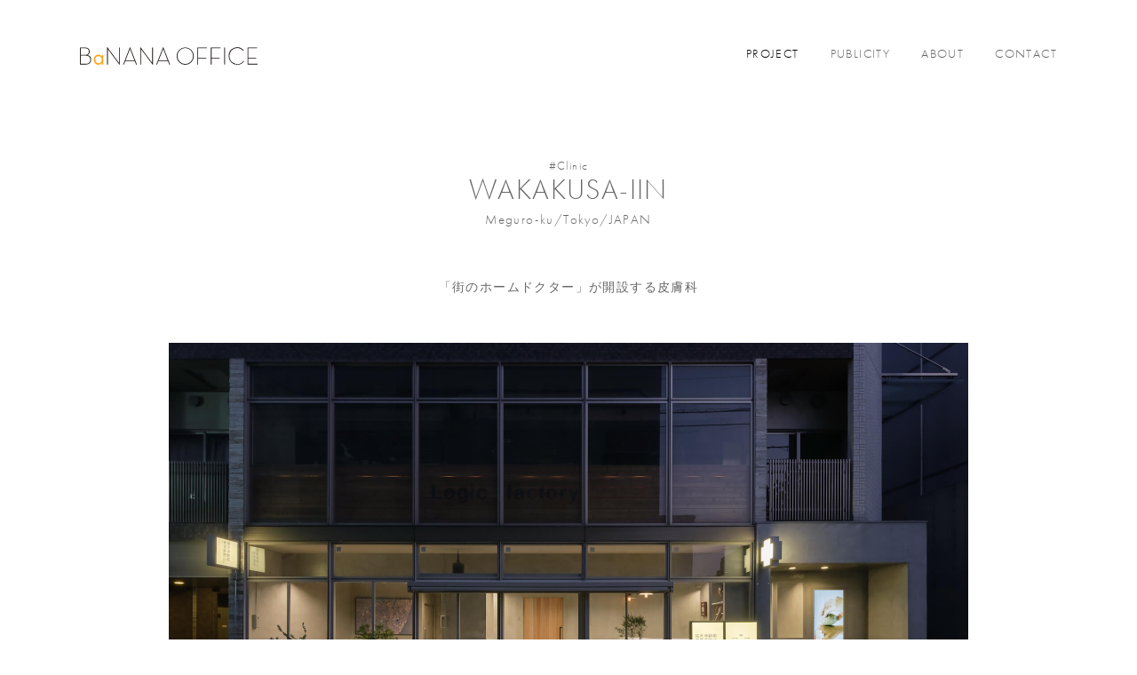

--- FILE ---
content_type: text/html; charset=UTF-8
request_url: https://bananaoffice.jp/project/2948/
body_size: 4358
content:
<!DOCTYPE html>
<html lang="ja">

<head>
    <meta charset="UTF-8">
    <meta name="viewport" content="width=device-width,initial-scale=1.0,minimum-scale=1.0">
    
    <meta name="format-detection" content="telephone=no">
    <link rel="icon" href="/favicon.ico" sizes="any" type="image/x-icon"><!-- 32×32 -->
    <link rel="icon" type="image/svg+xml" href="/favicon.svg" type="image/x-icon">
    <!--<link rel="icon" href="/assets/img/icon.svg" type="image/svg+xml">-->
    <link rel="apple-touch-icon" href="/apple-touch-icon.png"><!-- 180×180 -->
    <link rel="manifest" href="/manifest.webmanifest">
    <link rel="stylesheet" href="https://bananaoffice.jp/system/wp-content/themes/banana-office_theme/assets/css/style.css">
    <link rel="stylesheet" href="https://use.typekit.net/ujz0kmb.css">
    <meta name='robots' content='index, follow, max-image-preview:large, max-snippet:-1, max-video-preview:-1' />

	<!-- This site is optimized with the Yoast SEO plugin v21.6 - https://yoast.com/wordpress/plugins/seo/ -->
	<title>WAKAKUSA-IIN - BaNANA OFFICE INC.（バナナオフィス株式会社）</title>
	<link rel="canonical" href="https://bananaoffice.jp/project/2948/" />
	<meta property="og:locale" content="ja_JP" />
	<meta property="og:type" content="article" />
	<meta property="og:title" content="WAKAKUSA-IIN - BaNANA OFFICE INC.（バナナオフィス株式会社）" />
	<meta property="og:url" content="https://bananaoffice.jp/project/2948/" />
	<meta property="og:site_name" content="BaNANA OFFICE INC.（バナナオフィス株式会社）" />
	<meta property="article:modified_time" content="2024-04-01T19:37:58+00:00" />
	<meta property="og:image" content="https://bananaoffice.jp/system/wp-content/themes/banana-office_theme/assets/img/ogp.png" /><meta property="og:image" content="https://bananaoffice.jp/system/wp-content/uploads/2023/11/WAKAKUSA_TOP.jpg" />
	<meta property="og:image:width" content="600" />
	<meta property="og:image:height" content="400" />
	<meta property="og:image:type" content="image/jpeg" />
	<meta name="twitter:card" content="summary_large_image" />
	<meta name="twitter:image" content="https://bananaoffice.jp/system/wp-content/themes/banana-office_theme/assets/img/ogp.png" />
	<script type="application/ld+json" class="yoast-schema-graph">{"@context":"https://schema.org","@graph":[{"@type":"WebPage","@id":"https://bananaoffice.jp/project/2948/","url":"https://bananaoffice.jp/project/2948/","name":"WAKAKUSA-IIN - BaNANA OFFICE INC.（バナナオフィス株式会社）","isPartOf":{"@id":"https://bananaoffice.jp/#website"},"primaryImageOfPage":{"@id":"https://bananaoffice.jp/project/2948/#primaryimage"},"image":{"@id":"https://bananaoffice.jp/project/2948/#primaryimage"},"thumbnailUrl":"https://bananaoffice.jp/system/wp-content/uploads/2023/11/WAKAKUSA_TOP.jpg","datePublished":"2023-11-21T09:18:41+00:00","dateModified":"2024-04-01T19:37:58+00:00","breadcrumb":{"@id":"https://bananaoffice.jp/project/2948/#breadcrumb"},"inLanguage":"ja","potentialAction":[{"@type":"ReadAction","target":["https://bananaoffice.jp/project/2948/"]}]},{"@type":"ImageObject","inLanguage":"ja","@id":"https://bananaoffice.jp/project/2948/#primaryimage","url":"https://bananaoffice.jp/system/wp-content/uploads/2023/11/WAKAKUSA_TOP.jpg","contentUrl":"https://bananaoffice.jp/system/wp-content/uploads/2023/11/WAKAKUSA_TOP.jpg","width":600,"height":400},{"@type":"BreadcrumbList","@id":"https://bananaoffice.jp/project/2948/#breadcrumb","itemListElement":[{"@type":"ListItem","position":1,"name":"ホーム","item":"https://bananaoffice.jp/"},{"@type":"ListItem","position":2,"name":"PROJECT","item":"https://bananaoffice.jp/project/"},{"@type":"ListItem","position":3,"name":"WAKAKUSA-IIN"}]},{"@type":"WebSite","@id":"https://bananaoffice.jp/#website","url":"https://bananaoffice.jp/","name":"BaNANA OFFICE INC.（バナナオフィス株式会社）","description":"","potentialAction":[{"@type":"SearchAction","target":{"@type":"EntryPoint","urlTemplate":"https://bananaoffice.jp/?s={search_term_string}"},"query-input":"required name=search_term_string"}],"inLanguage":"ja"}]}</script>
	<!-- / Yoast SEO plugin. -->


<link rel="alternate" title="oEmbed (JSON)" type="application/json+oembed" href="https://bananaoffice.jp/wp-json/oembed/1.0/embed?url=https%3A%2F%2Fbananaoffice.jp%2Fproject%2F2948%2F" />
<link rel="alternate" title="oEmbed (XML)" type="text/xml+oembed" href="https://bananaoffice.jp/wp-json/oembed/1.0/embed?url=https%3A%2F%2Fbananaoffice.jp%2Fproject%2F2948%2F&#038;format=xml" />
<style id='wp-img-auto-sizes-contain-inline-css' type='text/css'>
img:is([sizes=auto i],[sizes^="auto," i]){contain-intrinsic-size:3000px 1500px}
/*# sourceURL=wp-img-auto-sizes-contain-inline-css */
</style>
<style id='wp-block-library-inline-css' type='text/css'>
:root{--wp-block-synced-color:#7a00df;--wp-block-synced-color--rgb:122,0,223;--wp-bound-block-color:var(--wp-block-synced-color);--wp-editor-canvas-background:#ddd;--wp-admin-theme-color:#007cba;--wp-admin-theme-color--rgb:0,124,186;--wp-admin-theme-color-darker-10:#006ba1;--wp-admin-theme-color-darker-10--rgb:0,107,160.5;--wp-admin-theme-color-darker-20:#005a87;--wp-admin-theme-color-darker-20--rgb:0,90,135;--wp-admin-border-width-focus:2px}@media (min-resolution:192dpi){:root{--wp-admin-border-width-focus:1.5px}}.wp-element-button{cursor:pointer}:root .has-very-light-gray-background-color{background-color:#eee}:root .has-very-dark-gray-background-color{background-color:#313131}:root .has-very-light-gray-color{color:#eee}:root .has-very-dark-gray-color{color:#313131}:root .has-vivid-green-cyan-to-vivid-cyan-blue-gradient-background{background:linear-gradient(135deg,#00d084,#0693e3)}:root .has-purple-crush-gradient-background{background:linear-gradient(135deg,#34e2e4,#4721fb 50%,#ab1dfe)}:root .has-hazy-dawn-gradient-background{background:linear-gradient(135deg,#faaca8,#dad0ec)}:root .has-subdued-olive-gradient-background{background:linear-gradient(135deg,#fafae1,#67a671)}:root .has-atomic-cream-gradient-background{background:linear-gradient(135deg,#fdd79a,#004a59)}:root .has-nightshade-gradient-background{background:linear-gradient(135deg,#330968,#31cdcf)}:root .has-midnight-gradient-background{background:linear-gradient(135deg,#020381,#2874fc)}:root{--wp--preset--font-size--normal:16px;--wp--preset--font-size--huge:42px}.has-regular-font-size{font-size:1em}.has-larger-font-size{font-size:2.625em}.has-normal-font-size{font-size:var(--wp--preset--font-size--normal)}.has-huge-font-size{font-size:var(--wp--preset--font-size--huge)}.has-text-align-center{text-align:center}.has-text-align-left{text-align:left}.has-text-align-right{text-align:right}.has-fit-text{white-space:nowrap!important}#end-resizable-editor-section{display:none}.aligncenter{clear:both}.items-justified-left{justify-content:flex-start}.items-justified-center{justify-content:center}.items-justified-right{justify-content:flex-end}.items-justified-space-between{justify-content:space-between}.screen-reader-text{border:0;clip-path:inset(50%);height:1px;margin:-1px;overflow:hidden;padding:0;position:absolute;width:1px;word-wrap:normal!important}.screen-reader-text:focus{background-color:#ddd;clip-path:none;color:#444;display:block;font-size:1em;height:auto;left:5px;line-height:normal;padding:15px 23px 14px;text-decoration:none;top:5px;width:auto;z-index:100000}html :where(.has-border-color){border-style:solid}html :where([style*=border-top-color]){border-top-style:solid}html :where([style*=border-right-color]){border-right-style:solid}html :where([style*=border-bottom-color]){border-bottom-style:solid}html :where([style*=border-left-color]){border-left-style:solid}html :where([style*=border-width]){border-style:solid}html :where([style*=border-top-width]){border-top-style:solid}html :where([style*=border-right-width]){border-right-style:solid}html :where([style*=border-bottom-width]){border-bottom-style:solid}html :where([style*=border-left-width]){border-left-style:solid}html :where(img[class*=wp-image-]){height:auto;max-width:100%}:where(figure){margin:0 0 1em}html :where(.is-position-sticky){--wp-admin--admin-bar--position-offset:var(--wp-admin--admin-bar--height,0px)}@media screen and (max-width:600px){html :where(.is-position-sticky){--wp-admin--admin-bar--position-offset:0px}}
/*wp_block_styles_on_demand_placeholder:696e38abc447e*/
/*# sourceURL=wp-block-library-inline-css */
</style>
<style id='classic-theme-styles-inline-css' type='text/css'>
/*! This file is auto-generated */
.wp-block-button__link{color:#fff;background-color:#32373c;border-radius:9999px;box-shadow:none;text-decoration:none;padding:calc(.667em + 2px) calc(1.333em + 2px);font-size:1.125em}.wp-block-file__button{background:#32373c;color:#fff;text-decoration:none}
/*# sourceURL=/wp-includes/css/classic-themes.min.css */
</style>
<link rel="https://api.w.org/" href="https://bananaoffice.jp/wp-json/" /></head>


<body class="wp-singular project-template-default single single-project postid-2948 wp-theme-banana-office_theme sub-page" data-page="project" data-term="">


    <header>
        <div class="inner">
            <div class="header_inner fadein">
                <h1 class="head_logo"> <a href="/"><img src="https://bananaoffice.jp/system/wp-content/themes/banana-office_theme/assets/img/logo.svg" alt="BaNANA OFFICE バナナオフィス"></a> </h1>
                <div class="global-nav-wrap" id="ctl-g-nav">
                    <nav class="global-nav">
                        <ul class="main-nav">
                            <li class="nav-item en"><a class="nav-label nav-project" href="/project/">PROJECT</a></li>
                            <li class="nav-item en"><a class="nav-label nav-publicity" href="/publicity/">PUBLICITY</a></li>
                            <li class="nav-item en"><a class="nav-label nav-about" href="/about/">ABOUT</a></li>
                            <li class="nav-item en"><a class="nav-label nav-contact" href="/contact/">CONTACT</a></li>
                           <!-- <li class="nav-item en"><a class="nav-label nav-realestate" href="/realestate/" target="_blank">REAL ESTATE</a></li>
                            <li class="nav-item en"><a class="nav-label sns_instagram" href="https://www.instagram.com/banana_estate/" target="_blank"><img src="https://bananaoffice.jp/system/wp-content/themes/banana-office_theme/assets/img/icon_instagram.svg" alt="Instagram"></a></li>-->
                        </ul>
                    </nav>
                </div>
            </div>
        </div>
    </header>

<div class="menu-trigger fadein" id="ctl-menu-button">
    <div class="trigger-inner"><span></span><span></span><span></span></div>
    <!-- / .menu-trigger-->
</div>    <main class="second_page">
        <section class="project_contents">
            <div class="inner900">
                <div class="project_detail_ttlarea en">
                    <p class="project_detail_category fadein"><a href="https://bananaoffice.jp/project_category/clinic/">#Clinic</a></p>
                    <h1 class="project_detail_name fadein">WAKAKUSA-IIN</h1>
                    <p class="project_detail_location fadein">Meguro-ku/Tokyo/JAPAN</p>
                </div>
                <p class="project_detail_lead fadein center">「街のホームドクター」が開設する皮膚科</p>
                <ul class="common_img_list">
                                                <li class="common_img_item fadein"> <img class="lazyload" data-src="https://bananaoffice.jp/system/wp-content/uploads/2023/11/WAKAKUSA_01.jpg" alt="" /> </li>
                                                <li class="common_img_item fadein"> <img class="lazyload" data-src="https://bananaoffice.jp/system/wp-content/uploads/2023/11/WAKAKUSA_02.jpg" alt="" /> </li>
                                                <li class="common_img_item fadein"> <img class="lazyload" data-src="https://bananaoffice.jp/system/wp-content/uploads/2023/11/WAKAKUSA_03.jpg" alt="" /> </li>
                                                <li class="common_img_item fadein"> <img class="lazyload" data-src="https://bananaoffice.jp/system/wp-content/uploads/2023/11/WAKAKUSA_04.jpg" alt="" /> </li>
                                                <li class="common_img_item fadein">
                                <div class="common_img_row02"> <img class="lazyload" data-src="https://bananaoffice.jp/system/wp-content/uploads/2023/11/WAKAKUSA_05.jpg" alt="" />
                                                                            <img class="lazyload" data-src="https://bananaoffice.jp/system/wp-content/uploads/2023/11/WAKAKUSA_15.jpg" alt="" />
                                                                    </div>
                            </li>
                                                    <li class="common_img_item fadein"> <img class="lazyload" data-src="https://bananaoffice.jp/system/wp-content/uploads/2023/11/WAKAKUSA_10.jpg" alt="" /> </li>
                                                <li class="common_img_item fadein"> <img class="lazyload" data-src="https://bananaoffice.jp/system/wp-content/uploads/2023/11/WAKAKUSA_14.jpg" alt="" /> </li>
                                                <li class="common_img_item fadein"> <img class="lazyload" data-src="https://bananaoffice.jp/system/wp-content/uploads/2023/11/WAKAKUSA_18.jpg" alt="" /> </li>
                                                <li class="common_img_item fadein">
                                <div class="common_img_row02"> <img class="lazyload" data-src="https://bananaoffice.jp/system/wp-content/uploads/2023/11/WAKAKUSA_17.jpg" alt="" />
                                                                            <img class="lazyload" data-src="https://bananaoffice.jp/system/wp-content/uploads/2023/11/WAKAKUSA_16.jpg" alt="" />
                                                                    </div>
                            </li>
                                                    <li class="common_img_item fadein"> <img class="lazyload" data-src="https://bananaoffice.jp/system/wp-content/uploads/2023/11/WAKAKUSA_21.jpg" alt="" /> </li>
                                                <li class="common_img_item fadein">
                                <div class="common_img_row02"> <img class="lazyload" data-src="https://bananaoffice.jp/system/wp-content/uploads/2023/11/WAKAKUSA_23.jpg" alt="" />
                                                                            <img class="lazyload" data-src="https://bananaoffice.jp/system/wp-content/uploads/2023/11/WAKAKUSA_24.jpg" alt="" />
                                                                    </div>
                            </li>
                                                    <li class="common_img_item fadein"> <img class="lazyload" data-src="https://bananaoffice.jp/system/wp-content/uploads/2023/11/WAKAKUSA_25.jpg" alt="" /> </li>
                                                <li class="common_img_item fadein">
                                <div class="common_img_row02"> <img class="lazyload" data-src="https://bananaoffice.jp/system/wp-content/uploads/2023/11/WAKAKUSA_27.jpg" alt="" />
                                                                            <img class="lazyload" data-src="https://bananaoffice.jp/system/wp-content/uploads/2023/11/WAKAKUSA_31.jpg" alt="" />
                                                                    </div>
                            </li>
                                                    <li class="common_img_item fadein"> <img class="lazyload" data-src="https://bananaoffice.jp/system/wp-content/uploads/2023/11/WAKAKUSA_28.jpg" alt="" /> </li>
                                                <li class="common_img_item fadein"> <img class="lazyload" data-src="https://bananaoffice.jp/system/wp-content/uploads/2023/11/WAKAKUSA_30.jpg" alt="" /> </li>
                                                <li class="common_img_item fadein">
                                <div class="common_img_row02"> <img class="lazyload" data-src="https://bananaoffice.jp/system/wp-content/uploads/2023/11/WAKAKUSA_34.jpg" alt="" />
                                                                            <img class="lazyload" data-src="https://bananaoffice.jp/system/wp-content/uploads/2023/11/WAKAKUSA_35.jpg" alt="" />
                                                                    </div>
                            </li>
                                                    <li class="common_img_item fadein">
                                <div class="common_img_row02"> <img class="lazyload" data-src="https://bananaoffice.jp/system/wp-content/uploads/2023/11/WAKAKUSA_53.jpg" alt="" />
                                                                            <img class="lazyload" data-src="https://bananaoffice.jp/system/wp-content/uploads/2023/11/WAKAKUSA_51.jpg" alt="" />
                                                                    </div>
                            </li>
                                                    <li class="common_img_item fadein">
                                <div class="common_img_row02"> <img class="lazyload" data-src="https://bananaoffice.jp/system/wp-content/uploads/2023/11/WAKAKUSA_50.jpg" alt="" />
                                                                            <img class="lazyload" data-src="https://bananaoffice.jp/system/wp-content/uploads/2023/11/WAKAKUSA_54.jpg" alt="" />
                                                                    </div>
                            </li>
                                                    <li class="common_img_item fadein">
                                <div class="common_img_row02"> <img class="lazyload" data-src="https://bananaoffice.jp/system/wp-content/uploads/2023/11/WAKAKUSA_47.jpg" alt="" />
                                                                            <img class="lazyload" data-src="https://bananaoffice.jp/system/wp-content/uploads/2023/11/WAKAKUSA_48.jpg" alt="" />
                                                                    </div>
                            </li>
                                                    <li class="common_img_item fadein"> <img class="lazyload" data-src="https://bananaoffice.jp/system/wp-content/uploads/2023/11/WAKAKUSA_60.jpg" alt="" /> </li>
                                                <li class="common_img_item fadein"> <img class="lazyload" data-src="https://bananaoffice.jp/system/wp-content/uploads/2023/11/WAKAKUSA_65.jpg" alt="" /> </li>
                                                <li class="common_img_item fadein">
                                <div class="common_img_row02"> <img class="lazyload" data-src="https://bananaoffice.jp/system/wp-content/uploads/2023/11/WAKAKUSA_61.jpg" alt="" />
                                                                            <img class="lazyload" data-src="https://bananaoffice.jp/system/wp-content/uploads/2023/11/WAKAKUSA_58.jpg" alt="" />
                                                                    </div>
                            </li>
                                                    <li class="common_img_item fadein">
                                <div class="common_img_row02"> <img class="lazyload" data-src="https://bananaoffice.jp/system/wp-content/uploads/2023/11/WAKAKUSA_56.jpg" alt="" />
                                                                            <img class="lazyload" data-src="https://bananaoffice.jp/system/wp-content/uploads/2023/11/WAKAKUSA_66.jpg" alt="" />
                                                                    </div>
                            </li>
                                                    <li class="common_img_item fadein">
                                <div class="common_img_row02"> <img class="lazyload" data-src="https://bananaoffice.jp/system/wp-content/uploads/2023/11/WAKAKUSA_70.jpg" alt="" />
                                                                            <img class="lazyload" data-src="https://bananaoffice.jp/system/wp-content/uploads/2023/11/WAKAKUSA_69.jpg" alt="" />
                                                                    </div>
                            </li>
                                                    <li class="common_img_item fadein"> <img class="lazyload" data-src="https://bananaoffice.jp/system/wp-content/uploads/2023/11/WAKAKUSA_67.jpg" alt="" /> </li>
                                    </ul>

                <div class="common_back">
                    <a href="/project/" class="common_back_link en">PROJECT ALL</a>
                </div>

            </div>
        </section>
        <!-- top_project End-->

    </main>

<footer>
    <div class="inner">
        <p class="cr en">Copyright © BaNANA OFFICE, Inc. All Rights Reserved.</p>
    </div>
</footer>

<script type="speculationrules">
{"prefetch":[{"source":"document","where":{"and":[{"href_matches":"/*"},{"not":{"href_matches":["/system/wp-*.php","/system/wp-admin/*","/system/wp-content/uploads/*","/system/wp-content/*","/system/wp-content/plugins/*","/system/wp-content/themes/banana-office_theme/*","/*\\?(.+)"]}},{"not":{"selector_matches":"a[rel~=\"nofollow\"]"}},{"not":{"selector_matches":".no-prefetch, .no-prefetch a"}}]},"eagerness":"conservative"}]}
</script>
<script src="https://ajax.googleapis.com/ajax/libs/jquery/3.6.1/jquery.min.js"></script>
<script src="https://bananaoffice.jp/system/wp-content/themes/banana-office_theme/assets/js/script.js"></script>
<script src="https://cdn.jsdelivr.net/npm/lazyload@2.0.0-rc.2/lazyload.min.js"></script>
<script src="https://bananaoffice.jp/system/wp-content/themes/banana-office_theme/assets/js/jquery.inview.min.js"></script>
</body>

</html>

--- FILE ---
content_type: text/css
request_url: https://bananaoffice.jp/system/wp-content/themes/banana-office_theme/assets/css/style.css
body_size: 7072
content:
@import url('https://fonts.googleapis.com/css2?family=Inter:wght@400;500;600&display=swap');
@charset "UTF-8";
/**************************************************
Brakpoint
***************************************************/
html, body, div, span, applet, object, iframe, h1, h2, h3, h4, h5, h6, p, blockquote, pre, a, abbr, acronym, address, big, cite, code, del, dfn, em, img, ins, kbd, q, s, samp, small, strike, strong, sub, sup, tt, var, b, u, i, center, dl, dt, dd, ol, ul, li, fieldset, form, label, legend, table, caption, tbody, tfoot, thead, tr, th, td, article, aside, canvas, details, embed, figure, figcaption, footer, header, hgroup, menu, nav, output, ruby, section, summary, time, mark, audio, video {
  margin: 0;
  padding: 0;
  border: 0;
  font-style: normal;
  font-size: 100%;
  vertical-align: baseline;
  font-weight: 300;
}
* {
  -webkit-box-sizing: border-box;
  -moz-box-sizing: border-box;
  -o-box-sizing: border-box;
  -ms-box-sizing: border-box;
  box-sizing: border-box;
}
article, aside, details, figcaption, figure, footer, header, hgroup, menu, nav, section {
  display: block;
}
blockquote, q {
  quotes: none;
}
blockquote:before, blockquote:after {
  content: '';
  content: none;
}
q:before, q:after {
  content: '';
  content: none;
}
input, textarea {
  margin: 0;
  padding: 0;
}
ol, ul {
  list-style-image: none;
  list-style-type: none;
}
table {
  border-collapse: collapse;
  border-spacing: 0;
}
caption, th {
  text-align: left;
}
a {
  text-decoration: none;
}
a:focus {
  outline: none;
}
.clearfix {
  min-height: 1px;
}
.clearfix:after {
  content: ".";
  display: block;
  clear: both;
  height: 0;
  visibility: hidden;
}
* html .clearfix {
  height: 1px;
}
.both {
  clear: both;
}
.inline_block {
  display: inline-block;
  *display: inline;
  *zoom: 1;
}
/* Helper */
.valign_top {
  vertical-align: top;
}
input, button, select, textarea {
  -webkit-appearance: none;
  -moz-appearance: none;
  appearance: none;
  background: transparent;
  border: none;
  border-radius: 0;
  font: inherit;
  outline: none;
}
textarea {
  resize: vertical;
}
input[type='checkbox'], input[type='radio'] {
  display: none;
}
input[type='submit'], input[type='button'], label, button, select {
  cursor: pointer;
}
select::-ms-expand {
  display: none;
}
/* COMMON
--------------------------------------------------- */
html {
  font-family: "Hiragino Sans", "Hiragino Kaku Gothic ProN", "游ゴシック体", YuGothic, "游ゴシック", "Yu Gothic", "メイリオ", sans-serif;
  font-weight: 300;
  font-style: normal;
  height: 100%;
  background-color: #fff;
  color: #666666;
  -webkit-text-size-adjust: 100%;
  font-size: 14px;
  line-height: 1.8;
  letter-spacing: 0.10em;
  -webkit-font-smoothing: antialiased;
  -moz-osx-font-smoothing: grayscale;
  font-feature-settings: "palt";
}
.en {
  font-family: "futura-pt", sans-serif;
  font-weight: 300;
}
a {
  color: #666666;
  -webkit-transition: 0.3s ease-in-out;
  -o-transition: 0.3s ease-in-out;
  transition: 0.3s ease-in-out;
}
a:hover {
  -webkit-transition: 0.3s ease-in-out;
  -o-transition: 0.3s ease-in-out;
  transition: 0.3s ease-in-out;
}
.pc {
  display: block;
}
.sp {
  display: none;
}
img {
  width: 100%;
  max-width: 100%;
  height: auto;
  vertical-align: bottom;
}
.inner {
  max-width: 1180px;
  width: 100%;
  position: relative;
  margin: 0 auto;
  padding: 0 40px;
  text-align: left;
}
.inner900 {
  max-width: 980px;
  width: 100%;
  position: relative;
  margin: 0 auto;
  padding: 0 40px;
  text-align: left;
}
.inner600 {
  max-width: 680px;
  width: 100%;
  position: relative;
  margin: 0 auto;
  padding: 0 40px;
  text-align: left;
}
::selection {
  background-color: #eee;
}
.second_page {
  margin-top: 180px;
}
.question {
  font-family: Helvetica, Arial, "sans-serif";
  font-weight: 200;
}
a.underline {
  position: relative;
}
a.underline::after {
  content: "";
  position: absolute;
  width: 100%;
  height: 1px;
  background-color: #ddd;
  left: 0;
  bottom: -3px;
}
@media screen and (max-width:767px) {
  html {
    font-size: 13px;
    line-height: 1.7;
  }
  .pc {
    display: none;
  }
  .sp {
    display: block;
  }
  body {
    line-height: 1.6;
  }
  .inner, .inner900, .inner600 {
    max-width: 100%;
    width: 100%;
    padding: 0 12vw;
  }
  .second_page {
    margin-top: 130px;
  }
}
/* HEADER
--------------------------------------------------- */
header {
  position: fixed;
  height: 120px;
  left: 0;
  top: 0;
  width: 100%;
  z-index: 100;
  display: flex;
  align-items: center;
  justify-content: space-between;
}
header .header_inner {
  width: 100%;
  display: flex;
  align-items: center;
  justify-content: space-between;
}
header .header_inner .head_logo {
  max-width: 200px;
}
header .header_inner .head_logo a {
  display: block;
}
header .header_inner .global-nav {
  display: flex;
  align-items: center;
}
header nav ul {
  display: -webkit-box;
  display: -ms-flexbox;
  display: -webkit-flex;
  display: flex;
  align-items: center;
}
header nav ul.main-nav .nav-label {
  position: relative;
  margin-left: 35px;
  display: block;
  font-size: 1.0rem;
  line-height: 1.0;
}
header nav ul.main-nav .nav-label .jp_small {
  font-size: 0.9rem;
}
header nav ul.main-nav .nav-label.nav-realestate, header nav ul.main-nav .nav-label.nav-realestate-top {
  border-left: 1px solid #ddd;
  padding-left: 35px;
}
[data-page="realestate"][data-term="before"] header nav ul.main-nav .nav-label.nav-realestate-before, [data-page="realestate"][data-term="after"] header nav ul.main-nav .nav-label.nav-realestate-after {
  color: #000;
}
header nav ul.main-nav .nav-label.sns_instagram img {
  vertical-align: -1px;
}
header nav ul.main-nav .nav-label:hover {
  color: #000;
}
[data-page="project"] header nav ul.main-nav .nav-label.nav-project, [data-page="publicity"] header nav ul.main-nav .nav-label.nav-publicity, [data-page="about"] header nav ul.main-nav .nav-label.nav-about, [data-page="contact"] header nav ul.main-nav .nav-label.nav-contact, [data-page="realestate"] header nav ul.main-nav .nav-label.nav-realestate {
  color: #000;
}
.menu-trigger {
  display: none;
}
.global-nav-wrap .menu_lang-sns_wrap {
  display: block;
}
@media screen and (max-width:767px) {
  header {
    height: auto;
  }
  header .inner {
    padding: 0;
  }
  header .header_inner .head_logo {
    width: 46%;
    padding-left: 25px;
    padding-top: 24px;
  }
  header .header_inner .global-nav {
    display: block;
  }
  header nav ul {
    display: block;
    padding-top: 18vh;
    margin: 0 auto;
    box-sizing: border-box;
  }
  header nav ul.main-nav .nav-label {
    margin-left: 0px;
    font-size: 15px;
    text-align: center;
    padding: 15px;
    line-height: 1.5;
    display: block;
    position: relative;
  }
  header nav ul.main-nav .nav-label.nav-realestate, header nav ul.main-nav .nav-label.nav-realestate-top {
    border-left: none;
    padding: 40px 15px 20px;
  }
  header nav ul.main-nav .nav-label.nav-realestate::before, header nav ul.main-nav .nav-label.nav-realestate-top::before {
    content: "";
    background-color: #ddd;
    margin: 0 auto;
    width: 40px;
    height: 1px;
    left: 50%;
    margin-left: -20px;
    position: absolute;
    top: 10px;
  }
  .global-nav-wrap {
    background-color: #fff;
    min-height: 100vh;
    overflow: scroll;
    position: fixed;
    right: -100vw;
    top: 0;
    -webkit-transition: all 0.3s ease;
    transition: all 0.3s ease;
    width: 100vw;
    z-index: 1000;
    box-sizing: border-box;
  }
  .global-nav-wrap.show {
    bottom: 0;
    right: 0;
    top: 0 !important;
  }
  header nav ul.main-nav .nav-label.sns_instagram img {
    width: 18px;
  }
  header nav ul.main-nav .nav-label:hover::after {
    display: none;
  }
  [data-page="project"] header nav ul.main-nav .nav-label.nav-project, [data-page="publicity"] header nav ul.main-nav .nav-label.nav-publicity, [data-page="about"] header nav ul.main-nav .nav-label.nav-about, [data-page="contact"] header nav ul.main-nav .nav-label.nav-contact, [data-page="realestate"] header nav ul.main-nav .nav-label.nav-realestate {
    color: #666;
  }
  [data-page="realestate"][data-term="before"] header nav ul.main-nav .nav-label.nav-realestate-before, [data-page="realestate"][data-term="after"] header nav ul.main-nav .nav-label.nav-realestate-after {
    color: #666;
  }
  .menu-trigger {
    display: block;
    height: 12px;
    position: fixed;
    right: 25px;
    top: 30px;
    -webkit-transition: background 0.5s ease;
    transition: background 0.5s ease;
    width: 25px;
    z-index: 1001;
    transform: translateZ(0);
  }
  .menu-trigger .trigger-inner {
    bottom: 0;
    height: 12px;
    left: 0;
    margin: auto;
    position: absolute;
    right: 0;
    top: 0;
    width: 25px;
  }
  .menu-trigger .trigger-inner span {
    background-color: #666;
    height: 1px;
    left: 0;
    margin: auto;
    position: absolute;
    right: 0;
    -webkit-transition: All 0.5s ease;
    transition: All 0.5s ease;
    width: 25px;
  }
  .menu-trigger .trigger-inner span:first-child {
    top: 1px;
  }
  .menu-trigger .trigger-inner span:nth-child(2) {
    background-color: transparent;
  }
  .menu-trigger .trigger-inner span:nth-child(3) {
    bottom: 0;
  }
  .menu-trigger.active:after {
    display: none;
  }
  .menu-trigger.active .trigger-inner span:first-child {
    -webkit-transform: translateY(7px) rotate(45deg);
    transform: translateY(7px) rotate(45deg);
  }
  .menu-trigger.active .trigger-inner span:nth-child(2) {
    opacity: 0;
  }
  .menu-trigger.active .trigger-inner span:nth-child(3) {
    -webkit-transform: translateY(-3px) rotate(-45deg);
    transform: translateY(-3px) rotate(-45deg);
  }
}
/* KV
--------------------------------------------------- */
.top_kv {
  position: relative;
  height: 100vh;
  width: 100%;
  display: flex;
  justify-content: center;
  align-items: center;
}
.kv_copyarea {
  z-index: 1;
  max-width: 500px;
  width: 100%;
}
.kv_ttl {
  font-size: 36px;
  letter-spacing: 0.3em;
  font-family: "游明朝", YuMincho, "Hiragino Mincho ProN W3", "ヒラギノ明朝 ProN W3", "Hiragino Mincho ProN", "HG明朝E", "ＭＳ Ｐ明朝", "ＭＳ 明朝", serif;
}
.kv_ttl.en {
  font-size: 32px !important;
  letter-spacing: 0.08em !important;
  font-family: "futura-pt", sans-serif !important;
  font-weight: 300 !important;
}
.kv_detail {
  font-size: 16px;
  letter-spacing: 0.15em;
  line-height: 2.1;
  margin-top: 2rem;
}
.kv_detail.no-margin {
  margin-top: 0;
}
.top_kv_en {
  padding-bottom: 200px;
  position: relative;
  width: 100%;
  display: flex;
  justify-content: center;
  align-items: center;
}
.top_kv_en .kv_ttl {
  font-size: 32px;
  letter-spacing: 0.08em;
  font-family: "futura-pt", sans-serif;
  font-weight: 300;
}
@media screen and (max-width:767px) {
  .top_kv {
    height: 85vh;
  }
  .top_kv_en {
    padding-bottom: 0px;
  }
  .kv_copyarea {
    padding: 0 12vw;
    max-width: 100%;
  }
  .kv_ttl {
    font-size: 24px;
    letter-spacing: 0.3em;
    font-family: "游明朝", YuMincho, "Hiragino Mincho ProN W3", "ヒラギノ明朝 ProN W3", "Hiragino Mincho ProN", "HG明朝E", "ＭＳ Ｐ明朝", "ＭＳ 明朝", serif;
  }
  .kv_ttl.en {
    font-size: 25px !important;
    letter-spacing: 0.03em !important;
  }
  .kv_detail {
    font-size: 14px;
    letter-spacing: 0.15em;
    line-height: 2.0;
    margin-top: 15px;
    overflow-wrap: break-word;
  }
  .top_kv_en {
    height: 85vh;
    position: relative;
    width: 100%;
  }
  .top_kv_en .kv_ttl {
    font-size: 24px;
    letter-spacing: 0.03em;
  }
  .top_kv_en .kv_detail {
    line-height: 1.7;
  }
}
/* KV animation
--------------------------------------------------- */
#firstimg {
  z-index: -1;
}
#firstimg svg {
  position: absolute;
  top: 0px;
  right: 0px;
  bottom: 0px;
  left: 0px;
  margin: auto;
  max-width: 660px;
  max-height: 444px;
}
.st0 {
  position: absolute;
  top: 0px;
  right: 0px;
  bottom: 0px;
  left: 0px;
  margin: auto;
  max-width: 660px;
  max-height: 444px;
}
.st0 {
  fill: transparent;
  stroke: #eee;
  stroke-dasharray: 2700;
  stroke-dashoffset: 0;
  stroke-width: 1px;
  -webkit-animation: banana-illust 3s ease-in 0s;
  animation: banana-illust 3s ease-in 0s;
}
@-webkit-keyframes banana-illust {
  0% {
    stroke-dashoffset: 2700;
    fill: transparent;
  }
  40% {
    stroke-dashoffset: 2700;
    fill: transparent;
  }
  50% {
    fill: transparent;
    stroke: #eee;
    stroke-width: 1px;
  }
  100% {
    stroke-dashoffset: 0;
    fill: transparent;
    stroke: #eee;
    stroke-width: 1px;
  }
}
@media screen and (max-width:767px) {
  #firstimg svg {
    max-width: 90%;
  }
  .st0 {
    max-width: 90%;
  }
}
/* KV animation realestate
--------------------------------------------------- */
#firstimg_realestate {
  z-index: -1;
}
#firstimg_realestate svg {
  position: absolute;
  top: 0px;
  right: 0px;
  bottom: 0px;
  left: 0px;
  margin: auto;
  max-width: 760px;
  max-height: 486px;
}
#firstimg_realestate .st0 {
  position: absolute;
  top: 0px;
  right: 0px;
  bottom: 0px;
  left: 0px;
  margin: auto;
  max-width: 760px;
  max-height: 486px;
}
#firstimg_realestate .st0 {
  fill: transparent;
  stroke: #eee;
  stroke-dasharray: 2700;
  stroke-dashoffset: 0;
  stroke-width: 1px;
  -webkit-animation: banana-illust 2s ease-in 0s;
  animation: banana-illust 2s ease-in 0s;
}
@-webkit-keyframes banana-illust {
  0% {
    stroke-dashoffset: 2700;
    fill: transparent;
  }
  40% {
    stroke-dashoffset: 2700;
    fill: transparent;
  }
  50% {
    fill: transparent;
    stroke: #eee;
    stroke-width: 1px;
  }
  100% {
    stroke-dashoffset: 0;
    fill: transparent;
    stroke: #eee;
    stroke-width: 1px;
  }
}
@media screen and (max-width:767px) {
  #firstimg_realestate svg {
    max-width: 90%;
  }
  #firstimg_realestate .st0 {
    max-width: 90%;
  }
}
/* KV animation 早いver
--------------------------------------------------- */
.st0.speed {
  position: absolute;
  top: 0px;
  right: 0px;
  bottom: 0px;
  left: 0px;
  margin: auto;
  max-width: 660px;
  max-height: 444px;
}
.st0.speed {
  fill: transparent;
  stroke: #eee;
  stroke-dasharray: 2700;
  stroke-dashoffset: 0;
  stroke-width: 1px;
  -webkit-animation: banana-illust-other 2s ease-in 0s;
  animation: banana-illust-other 2s ease-in 0s;
  -webkit-transition-delay: 0s !important;
  -o-transition-delay: 0s !important;
  transition-delay: 0s !important;
}
@-webkit-keyframes banana-illust-other {
  0% {
    stroke-dashoffset: 2700;
    fill: transparent;
  }
  40% {
    stroke-dashoffset: 2700;
    fill: transparent;
  }
  50% {
    fill: transparent;
    stroke: #eee;
    stroke-width: 1px;
  }
  100% {
    stroke-dashoffset: 0;
    fill: transparent;
    stroke: #eee;
    stroke-width: 1px;
  }
}
/* project
--------------------------------------------------- */
.project_list {
  display: flex;
  flex-wrap: wrap;
}
.project_list .project_item {
  width: 28%;
  margin-right: 8%;
  margin-bottom: 80px;
}
.project_list .project_item:nth-child(3n) {
  margin-right: 0rem;
}
.project_list .project_item .project_name {
  margin-top: 24px;
  font-size: 16px;
    text-align: center;
  word-wrap: break-word;
  line-height: 1.4;
}
.project_list .project_item .project_thumb_detail {
  margin-top: 8px;
    text-align: center;
  font-size: 11px;
  line-height: 1.4;
    letter-spacing: 0.03em;
     white-space: nowrap;
  overflow: hidden;
  text-overflow: ellipsis;
}
@media screen and (max-width:767px) {
  .project_list .project_item {
    width: 100%;
    margin-right: 0%;
    margin-bottom: 50px;
  }
  .project_list .project_item:nth-child(3n) {
    margin-right: 0rem;
  }
  .project_list .project_item .project_name {
    margin-top: 20px;
    font-size: 16px;
    word-wrap: break-word;
      text-align: left;
    line-height: 1.4;
  }
    .project_list .project_item .project_thumb_detail {
  margin-top: 8px;
    text-align: left;
  line-height: 1.4;
}
}
/* realestate
--------------------------------------------------- */
.realestate_kv {
  position: relative;
  height: 100vh;
  width: 100%;
  display: flex;
  justify-content: center;
  align-items: center;
}
.realestate_kv .kv_copyarea {
  z-index: 1;
}
.realestate_kv .kv_ttl {
  font-size: 32px;
  letter-spacing: 0.3em;
  font-family: "游明朝", YuMincho, "Hiragino Mincho ProN W3", "ヒラギノ明朝 ProN W3", "Hiragino Mincho ProN", "HG明朝E", "ＭＳ Ｐ明朝", "ＭＳ 明朝", serif;
}
.realestate_kv .kv_detail {
  font-size: 16px;
  letter-spacing: 0.15em;
  line-height: 2.1;
  margin-top: 2rem;
}
.realestate_kv .kv_detail.no-margin {
  margin-top: 0;
}
.realestate_list {
  display: flex;
  flex-wrap: wrap;
}
.realestate_list .realestate_item {
  width: 46%;
  margin-right: 8%;
  margin-bottom: 80px;
}
.realestate_list .realestate_item:nth-child(even) {
  margin-right: 0rem;
}
.realestate_list .realestate_item .realestate_txt {
  margin-top: 20px;
  font-size: 14px;
  word-wrap: break-word;
  line-height: 1.4;
}
.realestate_list .realestate_item .realestate_txt .realestate_tag {
  display: flex;
  align-items: center;
  margin-bottom: 10px;
}
.realestate_list .realestate_item .realestate_txt .realestate_tag .realestate_before-after {
  font-size: 13px;
  margin-right: 10px;
}
.realestate_list .realestate_item .realestate_txt .realestate_tag .realestate_before-after a:hover {
  color: #000;
}
.realestate_list .realestate_item .realestate_txt .realestate_tag .realestate_before-after .jp_small {
  font-size: 12px;
}
.realestate_list .realestate_item .realestate_txt .realestate_tag .realestate_category {
  border: 1px solid #DDDDDD;
  line-height: 1.2;
  font-size: 13px;
  padding: 2px 6px;
}
.realestate_list .realestate_item .realestate_txt .realestate_location {
  font-size: 12px;
  margin-top: 5px;
}
.realestate_info_list {
  margin-bottom: 70px;
}
.realestate_info_list .realestate_info_item:first-child {
  border-top: 1px solid #eee;
}
.realestate_info_list .realestate_info_item {
  display: flex;
  border-bottom: 1px solid #eee;
  font-size: 13px;
}
.realestate_info_list .realestate_info_item .info_name {
  width: 20%;
  background-color: #F7F7F7;
  padding: 15px 20px;
}
.realestate_info_list .realestate_info_item .info_detail {
  width: 80%;
  padding: 15px 20px;
}
.realestate_contact {
  margin-bottom: 70px;
}
.realestate_contact .realestate_btn {
  position: relative;
  width: 350px;
}
.realestate_contact .realestate_btn::before {
  content: "";
  position: relative;
  display: inline-block;
  width: 15px;
  height: 10px;
  top: -1px;
  margin-right: 7px;
  vertical-align: middle;
  background: url(../img/icon_mail_white.svg) no-repeat center center;
  background-size: contain;
}
@media screen and (max-width:767px) {
  .realestate_kv {
    height: 85vh;
  }
  .realestate_kv .kv_copyarea {
    padding: 0 12vw;
  }
  .realestate_kv .kv_ttl {
    font-size: 24px;
    letter-spacing: 0.3em;
    font-family: "游明朝", YuMincho, "Hiragino Mincho ProN W3", "ヒラギノ明朝 ProN W3", "Hiragino Mincho ProN", "HG明朝E", "ＭＳ Ｐ明朝", "ＭＳ 明朝", serif;
  }
  .realestate_kv .kv_detail {
    font-size: 14px;
    letter-spacing: 0.15em;
    line-height: 1.85;
    margin-top: 15px;
  }
  .realestate_list .realestate_item {
    width: 100%;
    margin-right: 0%;
    margin-bottom: 50px;
  }
  .realestate_list .realestate_item:nth-child(even) {
    margin-right: 0rem;
  }
  .realestate_list .realestate_item .realestate_txt {
    margin-top: 20px;
    font-size: 14px;
    word-wrap: break-word;
    line-height: 1.4;
  }
  .realestate_list .realestate_item .realestate_txt .realestate_tag .realestate_before-after a:hover {
    color: #666;
  }
  .realestate_list .realestate_item .realestate_txt .realestate_tag .realestate_category {
    font-size: 11px;
  }
  .realestate_list .realestate_item .realestate_txt .realestate_location {
    font-size: 11px;
  }
  .realestate_info_list {
    margin-bottom: 50px;
  }
  .realestate_info_list .realestate_info_item:first-child {
    border-top: none;
  }
  .realestate_info_list .realestate_info_item {
    display: block;
    border-bottom: none;
    font-size: 12px;
  }
  .realestate_info_list .realestate_info_item .info_name {
    width: 100%;
    background-color: #F7F7F7;
    padding: 5px 12px;
  }
  .realestate_info_list .realestate_info_item .info_detail {
    width: 100%;
    padding: 20px 12px;
  }
  .realestate_contact {
    margin-bottom: 70px;
  }
  .realestate_contact .realestate_btn {
    width: 100%;
  }
}
/* FOOTER
--------------------------------------------------- */
footer {
  padding: 50px 0 80px;
}
footer .cr {
  font-size: 12px;
  text-align: center;
}
@media screen and (max-width:767px) {
  footer .cr {
    font-size: 10px;
    text-align: center;
    letter-spacing: 0.05em;
  }
}
/* about
--------------------------------------------------- */
.about_why, .about_us, .about_vision, .about_profile, .about_staff {
  margin-bottom: 120px;
}
.about_recruit {
  margin-bottom: 90px;
}
.about_ttl {
  font-size: 26px;
  position: relative;
  line-height: 1.4;
  margin-bottom: 35px;
}
.about_ttl::after {
  content: "";
  display: block;
  border-bottom: 1px solid #dddddd;
  width: 50px;
  margin: 25px 0 0 0;
}
.about_common_flex {
  display: flex;
  justify-content: space-between;
}
.about_common_jp {
  width: 47%;
  line-height: 2.0;
}
.about_common_en {
  width: 47%;
  line-height: 1.7;
}
.staff_item {
  display: flex;
  margin-bottom: 60px;
}
.staff_item:last-child {
  margin-bottom: 0px;
}
.staff_item .staff_img {
  width: 13%;
}
.staff_item .staff_txt {
  width: 87%;
  padding-left: 40px;
  display: flex;
  justify-content: space-between;
}
.staff_item .staff_txt .staff_name {
  font-size: 18px;
  line-height: 1.6;
  margin-top: -5px;
}
.staff_item .staff_txt .staff_position {
  font-size: 12px;
  padding-bottom: 17px;
}
.staff_item .staff_txt .staff_career_wrap {
  display: flex;
  line-height: 1.6;
    margin-bottom: 4px;
}
.staff_item .staff_txt .staff_career_year {
  font-size: 13px;
  width: 20%;
line-height: 1.3;
}
.staff_item .staff_txt .staff_career_detail {
  font-size: 13px;
  width: 80%;
    line-height: 1.3;
}
.staff_item .staff_txt .staff_txt_jp {
  width: 47%;
}
.staff_item .staff_txt .staff_txt_en {
  width: 47%;
}
.recruit_ttl {
  font-size: 16px;
  line-height: 1.7;
  margin-bottom: 15px;
}
.recruit_txt {
  margin-bottom: 50px;
}
.recruit_skill_list {
  position: relative;
  counter-reset: number;
  list-style-type: decimal;
}
.recruit_skill_list .recruit_skill_item {
  position: relative;
  border: none;
  margin-left: 23px;
  line-height: 1.5;
  padding-bottom: 12px;
}
.recruit_endtxt {
  margin-top: 20px;
}
@media screen and (max-width:767px) {
  .about_why, .about_us, .about_vision, .about_profile, .about_staff {
    margin-bottom: 90px;
  }
  .about_recruit {
    margin-bottom: 40px;
  }
  .about_ttl {
    font-size: 20px;
    line-height: 1.4;
    margin-bottom: 25px;
  }
  .about_ttl::after {
    width: 40px;
    margin: 20px 0 0 0;
  }
  .about_common_flex {
    display: block;
  }
  .about_common_jp {
    width: 100%;
    line-height: 1.9;
    margin-bottom: 20px;
  }
  .about_common_en {
    width: 100%;
    line-height: 1.7;
  }
  .staff_item {
    display: flex;
    margin-bottom: 60px;
  }
  .staff_item .staff_img {
    width: 25%;
  }
  .staff_item .staff_txt {
    width: 75%;
    padding-left: 20px;
    display: block;
  }
  .staff_item .staff_txt .staff_name {
    font-size: 16px;
    line-height: 1.6;
    margin-top: -5px;
  }
  .staff_item .staff_txt .staff_position {
    font-size: 12px;
    padding-bottom: 5px;
  }
  .staff_item .staff_txt .staff_career_wrap {
    display: block;
    padding-top: 4px;
  }
  .staff_item .staff_txt .staff_career_year {
    font-size: 11px;
    line-height: 1.4;
    width: 100%;
  }
  .staff_item .staff_txt .staff_career_detail {
    font-size: 11px;
    line-height: 1.4;
    width: 100%;
  }
  .staff_item .staff_txt .staff_txt_jp {
    width: 100%;
    margin-bottom: 30px;
    word-wrap: break-word;
  }
  .staff_item .staff_txt .staff_txt_en {
    width: 100%;
    word-wrap: break-word;
  }
  .recruit_ttl {
    font-size: 14px;
  }
  .recruit_txt {
    margin-bottom: 40px;
  }
  .recruit_skill_list .recruit_skill_item {
    position: relative;
    border: none;
    margin-left: 20px;
    line-height: 1.5;
    padding-bottom: 8px;
    word-wrap: break-word;
  }
  .recruit_endtxt {
    margin-top: 10px;
  }
}
/* project
--------------------------------------------------- */
.project_category {
  margin-top: -20px;
  display: flex;
  margin-bottom: 60px;
}
.project_category.bottom {
  margin-top: 30px;
  margin-bottom: 60px;
}
.project_category_list {
  display: flex;
  flex-wrap: wrap;
}
.project_category_list .project_category_item {
  font-size: 16px;
  letter-spacing: 0.05em;
  margin-right: 20px;
  line-height: 1.4;
  margin-bottom: 15px;
}
.project_category_list .project_category_item.left-border {
  border-left: 1px solid #ddd;
  padding-left: 20px;
}
.project_category_list .project_category_item a:hover {
  color: #000;
}
.project_category_list .project_category_item.is_current a{
    color: #000;
}

@media screen and (max-width:767px) {
  .project_category {
    margin-bottom: 40px;
  }
  .project_category.bottom {
    margin-top: 20px;
    margin-bottom: 30px;
  }
  .project_category_list .project_category_item {
    font-size: 14px;
    letter-spacing: 0.05em;
    margin-right: 20px;
    line-height: 1.4;
    margin-bottom: 10px;
  }
  .project_category_list .project_category_item.left-border {
    border-left: none;
    padding-left: 0;
  }
  .project_category_list .project_category_item a:hover {
    color: #666;
  }
}
/* project&publicity詳細
--------------------------------------------------- */
.common_img_item {
  margin-bottom: 80px;
}
.common_img_item:last-child {
  margin-bottom: 60px;
}
.common_img_item .common_img_row02 {
  display: flex;
  justify-content: space-between;
}
.common_img_item .common_img_row02 img {
  width: 49%;
}
.common_back {
  text-align: right;
  margin-bottom: 50px;
}
.common_back_link {
  position: relative;
}
.common_back_link::before {
  content: "";
  background-color: #FCA518;
  width: 35px;
  height: 1px;
  display: inline-block;
  margin-right: 7px;
  position: relative;
  top: -3px;
}
.common_back_link:hover {
  color: #000;
}
.project_detail_ttlarea {
  text-align: center;
}
.project_detail_category {
  font-size: 13px;
  line-height: 1.0;
}
.project_detail_category a:hover {
  color: #000;
}
.project_detail_name {
  font-size: 32px;
  line-height: 1.3;
}
.project_detail_location {
  font-size: 15px;
}
.project_detail_location.publicity_margin {
  margin-bottom: 60px;
}
.project_detail_lead {
  margin-top: 50px;
  margin-bottom: 50px;
}
.project_detail_lead.center {
  text-align: center;
}
.realestate_detaial_category {
  display: flex;
  justify-content: center;
  align-items: center;
  width: 100%;
  margin-bottom: 10px;
}
.project_detail_category02 {
  border: 1px solid #DDDDDD;
  line-height: 1.2;
  font-size: 13px;
  padding: 2px 6px;
  margin-left: 8px;
}
.project_detail_category .jp_small {
  font-size: 12px;
}
@media screen and (max-width:767px) {
  .common_img_item {
    margin-bottom: 40px;
  }
  .common_img_item:last-child {
    margin-bottom: 60px;
  }
  .common_img_item .common_img_row02 {
    display: block;
  }
  .common_img_item .common_img_row02 img {
    width: 100%;
    margin-bottom: 40px;
  }
  .common_img_item .common_img_row02 img:last-child {
    margin-bottom: 0px;
  }
  .common_back {
    margin-bottom: 30px;
  }
  .common_back_link::before {
    width: 30px;
  }
  .common_back_link:hover {
    color: #666;
  }
  .project_detail_category {
    font-size: 13px;
    line-height: 1.0;
       text-align: left;
  }
  .project_detail_category a:hover {
    color: #666;
  }
    .project_detail_lead.center {
  text-align: left;
}
  .project_detail_name {
    font-size: 25px;
      text-align: left;
    line-height: 1.1;
    padding-top: 5px;
  }
  .project_detail_location {
    font-size: 13px;
    padding-top: 10px;
    line-height: 1.3;
       text-align: left;
  }
  .project_detail_location.publicity_margin {
    margin-bottom: 60px;
  }
  .project_detail_lead {
    margin-top: 40px;
    margin-bottom: 40px;
  }
    
    .realestate_detaial_category {
  justify-content: flex-start;
}
    
    
}
/* publicity
--------------------------------------------------- */
.publicity_list {
  display: flex;
  flex-wrap: wrap;
}
.publicity_list .publicity_item {
  width: 45%;
  position: relative;
  padding-left: 28px;
  line-height: 1.5;
  margin-bottom: 80px;
  word-wrap: break-word;
}
.publicity_list .publicity_item:nth-child(odd) {
  margin-right: 5%;
}
.publicity_list .publicity_item:nth-child(even) {
  margin-left: 5%;
}
.publicity_list .publicity_item::before {
  content: "";
  background-color: #ddd;
  width: 20px;
  height: 1px;
  position: absolute;
  left: 0;
  top: 10px;
}
.publicity_list .publicity_item a:hover {
  color: #000;
}
@media screen and (max-width:767px) {
  .publicity_list {
    display: block;
  }
  .publicity_list .publicity_item {
    width: 100%;
    padding-left: 23px;
    line-height: 1.5;
    margin-bottom: 50px;
    word-wrap: break-word;
  }
  .publicity_list .publicity_item:nth-child(odd) {
    margin-right: 0%;
  }
  .publicity_list .publicity_item:nth-child(even) {
    margin-left: 0%;
  }
  .publicity_list .publicity_item::before {
    width: 15px;
  }
  .publicity_list .publicity_item a:hover {
    color: #666;
  }
}
/* contact
--------------------------------------------------- */
.contact_lead {
  margin-bottom: 18px;
}
.contact_touch_list {
  display: flex;
  justify-content: center;
  margin-top: 60px;
  margin-bottom: 90px;
}
.contact_touch_item {
  margin: 0 15px;
}
.contact_touch_item a:hover {
  color: #000;
}
.contact_touch_item .icon_tel img {
  width: 12px;
  vertical-align: middle;
}
.contact_touch_item .icon_mail img {
  width: 15px;
  vertical-align: middle;
}
.contact_touch_item .icon_access img {
  width: 12px;
  vertical-align: middle;
}
input[type="text"], input[type="password"], input[type="date"], input[type="email"], select {
  background-color: #fff;
  border: 1px solid #ccc;
  padding: 10px 15px;
  width: 100%;
  font-size: 16px;
  color: #666;
  position: relative;
  box-sizing: border-box;
  font-family: "Helvetica Neue", Arial, "游ゴシック体", YuGothic, "游ゴシック", "Yu Gothic", sans-serif;
}
textarea {
  background-color: #fff;
  border: 1px solid #ccc;
  padding: 10px 15px;
  width: 100%;
  font-size: 16px;
  box-sizing: border-box;
  min-height: 150px;
  font-family: "Helvetica Neue", Arial, "游ゴシック体", YuGothic, "游ゴシック", "Yu Gothic", sans-serif;
}
.common_selectbox {
  position: relative;
}
.common_selectbox .common_select {
  position: relative;
}
.common_selectbox::after {
  content: "";
  width: 8px;
  height: 8px;
  cursor: pointer;
  border: 0px;
  border-top: solid 1px #666;
  border-right: solid 1px #666;
  -ms-transform: rotate(135deg);
  -webkit-transform: rotate(135deg);
  transform: rotate(135deg);
  position: absolute;
  top: 50%;
  right: 20px;
  margin-top: -8px;
}
.form_item {
  margin-bottom: 50px;
}
.form_item .form_ttl {
  margin-bottom: 5px;
}
.form_btnarea {
  margin-bottom: 40px;
}
.form_btn_item {
  margin-bottom: 15px;
}
.form_done_btn {
  display: flex;
  justify-content: center;
  align-items: center;
  background-color: #666;
  color: #fff;
  width: 200px;
  height: 45px;
  margin: 0 auto;
}
.form_done_btn:hover {
  background-color: #000;
}
.form_back_btn {
  display: flex;
  justify-content: center;
  align-items: center;
  background-color: #fff;
  color: #666;
  width: 200px;
  height: 45px;
  margin: 0 auto;
  font-size: 13px;
}
.form_back_btn:hover {
  background-color: #eee;
}
.confirm_list {
  margin-top: 80px;
}
.confirm_list .form_ttl {
  font-size: 12px;
}
.confirm_list .form_input {
  font-size: 15px;
}
.thanks_ttl {
  font-size: 30px;
  text-align: center;
}
.thanks_detail {
  margin-bottom: 50px;
  margin-top: 20px;
}
@media screen and (max-width:767px) {
  .contact_touch_list {
    justify-content: space-between;
    margin-top: 40px;
    align-items: center;
    margin-bottom: 90px;
    padding: 0 15%;
  }
  .contact_touch_item {
    margin: 0 auto;
    width: 33.333%;
  }
  .contact_touch_item a:hover {
    color: #666;
  }
  .contact_touch_item .icon_tel img {
    width: 14px;
    vertical-align: middle;
    margin: 0 auto;
    display: block;
    text-align: center;
  }
  .contact_touch_item .icon_mail img {
    width: 17px;
    vertical-align: middle;
    margin: 0 auto;
    display: block;
    text-align: center;
  }
  .contact_touch_item .icon_access img {
    width: 14px;
    vertical-align: middle;
    margin: 0 auto;
    display: block;
    text-align: center;
  }
  .contact_touch_item .touch_txt {
    display: none;
  }
  .form_done_btn:hover {
    background-color: #666;
  }
  .form_back_btn:hover {
    background-color: #fff;
  }
  .confirm_list {
    margin-top: 50px;
  }
  .thanks_ttl {
    font-size: 25px;
    text-align: center;
  }
}
/* ipad
--------------------------------------------------- */
@media screen and (min-width:768px) and (max-width:1024px) {
  .inner, .inner900, .inner600 {
    padding: 0 10vw;
  }
  header .inner {
    padding: 0 50px;
  }
  header .header_inner .head_logo {
    width: 45%;
  }
  header .header_inner .global-nav {
    display: block;
  }
  header nav ul {
    display: block;
    padding-top: 18vh;
  }
  header nav ul.main-nav .nav-label {
    margin-left: 0px;
    font-size: 16px;
    text-align: center;
    padding: 15px;
    line-height: 1.5;
    display: block;
    position: relative;
  }
  header nav ul.main-nav .nav-label.nav-realestate {
    border-left: none;
    padding: 40px 15px 20px;
  }
  header nav ul.main-nav .nav-label.nav-realestate::before {
    content: "";
    background-color: #ddd;
    margin: 0 auto;
    width: 40px;
    height: 1px;
    left: 50%;
    margin-left: -20px;
    position: absolute;
    top: 10px;
  }
  .global-nav-wrap {
    background-color: #fff;
    min-height: 100vh;
    overflow: scroll;
    position: fixed;
    right: -200vw;
    top: 0;
    -webkit-transition: all 0.3s ease;
    transition: all 0.3s ease;
    width: 100%;
    z-index: 1000;
    box-sizing: border-box;
  }
  .global-nav-wrap.show {
    bottom: 0;
    right: 0;
    top: 0;
  }
  header nav ul.main-nav .nav-label.sns_instagram img {
    width: 18px;
  }
  header nav ul.main-nav .nav-label:hover::after {
    display: none;
  }
  [data-page="project"] header nav ul.main-nav .nav-label.nav-project, [data-page="publicity"] header nav ul.main-nav .nav-label.nav-publicity, [data-page="about"] header nav ul.main-nav .nav-label.nav-about, [data-page="contact"] header nav ul.main-nav .nav-label.nav-contact, [data-page="realestate"] header nav ul.main-nav .nav-label.nav-realestate {
    color: #666;
  }
  .menu-trigger {
    display: block;
    height: 12px;
    position: fixed;
    right: 50px;
    top: 53px;
    -webkit-transition: background 0.5s ease;
    transition: background 0.5s ease;
    width: 25px;
    z-index: 1001;
    transform: translateZ(0);
  }
  .menu-trigger .trigger-inner {
    bottom: 0;
    height: 12px;
    left: 0;
    margin: auto;
    position: absolute;
    right: 0;
    top: 0;
    width: 25px;
  }
  .menu-trigger .trigger-inner span {
    background-color: #666;
    height: 1px;
    left: 0;
    margin: auto;
    position: absolute;
    right: 0;
    -webkit-transition: All 0.5s ease;
    transition: All 0.5s ease;
    width: 25px;
  }
  .menu-trigger .trigger-inner span:first-child {
    top: 1px;
  }
  .menu-trigger .trigger-inner span:nth-child(2) {
    background-color: transparent;
  }
  .menu-trigger .trigger-inner span:nth-child(3) {
    bottom: 0;
  }
  .menu-trigger.active:after {
    display: none;
  }
  .menu-trigger.active .trigger-inner span:first-child {
    -webkit-transform: translateY(7px) rotate(45deg);
    transform: translateY(7px) rotate(45deg);
  }
  .menu-trigger.active .trigger-inner span:nth-child(2) {
    opacity: 0;
  }
  .menu-trigger.active .trigger-inner span:nth-child(3) {
    -webkit-transform: translateY(-3px) rotate(-45deg);
    transform: translateY(-3px) rotate(-45deg);
  }
  .project_list .project_item {
    width: 45%;
    margin-right: 10%;
    margin-bottom: 80px;
  }
  .project_list .project_item:nth-child(even) {
    margin-right: 0% !important;
  }
  .project_list .project_item:nth-child(3n) {
    margin-right: 10%;
  }
}
/* fadein
--------------------------------------------------- */
.fadein {
  -webkit-transition: 0.6s;
  -o-transition: 0.6s;
  transition: 0.6s !important;
  opacity: 0;
  -webkit-transition-delay: 0.2s !important;
  -o-transition-delay: 0.2s !important;
  transition-delay: 0.2s !important;
  -ms-transform: translate(0, 10px);
  transform: translate(0, 10px);
  -webkit-transform: translate(0, 10px);
}
.fadein_af {
  opacity: 1.0;
  -ms-transform: translate(0, 0);
  transform: translate(0, 0);
  -webkit-transform: translate(0, 0);
}
.fadeinkv {
  -webkit-transition: 1.0s;
  -o-transition: 1.0s;
  transition: 1.0s !important;
  opacity: 0;
  -webkit-transition-delay: 2.0s !important;
  -o-transition-delay: 2.0s !important;
  transition-delay: 2.0s !important;
}
.fadeinkv_af {
  opacity: 1.0;
}
@keyframes blur {
  from {
    filter: blur(10px);
  }
  to {
    filter: blur(0);
  }
}
.kv_del01 {
  -webkit-transition-delay: 2.1s !important;
  -o-transition-delay: 2.1s !important;
  transition-delay: 2.1s !important;
}
.kv_del02 {
  -webkit-transition-delay: 2.2s !important;
  -o-transition-delay: 2.2s !important;
  transition-delay: 2.2s !important;
}
.kv_del03 {
  -webkit-transition-delay: 2.3s !important;
  -o-transition-delay: 2.3s !important;
  transition-delay: 2.3s !important;
}
.kv_del04 {
  -webkit-transition-delay: 2.4s !important;
  -o-transition-delay: 2.4s !important;
  transition-delay: 2.4s !important;
}
.kv_del05 {
  -webkit-transition-delay: 2.5s !important;
  -o-transition-delay: 2.5s !important;
  transition-delay: 2.5s !important;
}
.kv_del06 {
  -webkit-transition-delay: 2.6s !important;
  -o-transition-delay: 2.6s !important;
  transition-delay: 2.6s !important;
}
.kv_del07 {
  -webkit-transition-delay: 2.7s !important;
  -o-transition-delay: 2.7s !important;
  transition-delay: 2.7s !important;
}
.del_01 {
  -webkit-transition-delay: 2.2s !important;
  -o-transition-delay: 2.2s !important;
  transition-delay: 2.2s !important;
}
.del_02 {
  -webkit-transition-delay: 2.6s !important;
  -o-transition-delay: 2.6s !important;
  transition-delay: 2.6s !important;
}
.del_03 {
  -webkit-transition-delay: 0.6s !important;
  -o-transition-delay: 0.6s !important;
  transition-delay: 0.6s !important;
}
@media only screen and (max-width: 768px) {
  .del_01 {
    -webkit-transition-delay: 0s !important;
    -o-transition-delay: 0s !important;
    transition-delay: 0s !important;
  }
  .del_02 {
    -webkit-transition-delay: 0s !important;
    -o-transition-delay: 0s !important;
    transition-delay: 0s !important;
  }
  .del_03 {
    -webkit-transition-delay: 0s !important;
    -o-transition-delay: 0s !important;
    transition-delay: 0s !important;
  }
}
.typing {
  display: flex;
  align-items: center;
  justify-content: flex-start;
}
.typing-effect {
  width: 19ch;
  animation: typing 2s steps(19), effect .4s step-end infinite alternate;
  white-space: nowrap;
  overflow: hidden;
  /* border-right: 1px solid #000;*/
  font-size: 32px;
}
@keyframes typing {
  from {
    width: 0
  }
}
@keyframes effect {
  50% {
    border-color: transparent
  }
}
@media only screen and (max-width: 768px) {
  .typing-effect {
    width: 18ch;
    font-size: 24px;
  }
}
.slideup_wrap {
  display: block;
  overflow: hidden;
}
.slideup {
  -webkit-transition: 0.8s;
  -o-transition: 0.8s;
  transition: 0.8s !important;
  opacity: 0;
  -webkit-transition-delay: 2.0s !important;
  -o-transition-delay: 2.0s !important;
  transition-delay: 2.0s !important;
  -ms-transform: translate(0, 100%);
  transform: translate(0, 100%);
  -webkit-transform: translate(0, 100%);
  transform-origin: bottom;
}
.slideup_af {
  opacity: 1.0;
  -ms-transform: translate(0, 0);
  transform: translate(0, 0);
  -webkit-transform: translate(0, 0);
}

--- FILE ---
content_type: application/javascript
request_url: https://bananaoffice.jp/system/wp-content/themes/banana-office_theme/assets/js/script.js
body_size: 1075
content:
    
    $(function () {
  $('.fadeinkv').on('inview', function (event, isInView, visiblePartX, visiblePartY) {
    if (isInView) {
      $(this).stop().addClass('fadeinkv_af');
    }
  });
});
    
    $(function () {
  $('.fadein').on('inview', function (event, isInView, visiblePartX, visiblePartY) {
    if (isInView) {
      $(this).stop().addClass('fadein_af');
    }
  });
});
    $(function () {
  $('.slideup').on('inview', function (event, isInView, visiblePartX, visiblePartY) {
    if (isInView) {
      $(this).stop().addClass('slideup_af');
    }
  });
});

    $(function () {
  $("img.lazyload").lazyload();
  



});

$(function () {
  // projectのnavでカレントのものににis_currentをつける
  var page = $("body").attr('data-page');
  if(page != "project"){
    return;
  }
  var term = $("body").attr('data-term');
  console.log("term: " + term);

  if(term == ""){
    return;
  }

  const $target_nav_item = $("#subnav_project_category_list li[data-category=" + term + "]");
  $target_nav_item?.addClass("is_current");
  const $target_nav_item_bottom = $("#subnav_project_category_list_bottom li[data-category=" + term + "]");
  $target_nav_item_bottom?.addClass("is_current");
});
$(function() {
  $('a[href^="#"]:not([href="#"])').click(function() {
    if (location.pathname.replace(/^\//,'') == this.pathname.replace(/^\//,'') && location.hostname == this.hostname) {
      var target = $(this.hash);
      target = target.length ? target : $('[name=' + this.hash.slice(1) +']');
      if (target.length) {
        $('html,body').animate({
          scrollTop: target.offset().top
        }, 400);
        return false;
      }
    }
  });


  selector_menu_nav = $("#ctl-g-nav");
  selector_menu_button = $("#ctl-menu-button");
  selector_overlay = $('#ctl-overlay');

  selector_menu_nav_label = $("#ctl-g-nav .nav-label");

  


  // removeEventListener を使うのでfunctionに名前を付ける
  var scrollOff = function( e ){
    e.preventDefault();
  }

  function menu_toggle(){
    if (!selector_menu_nav.hasClass('show')) {
      menu_open();
    } else {
      menu_close()
    }
  }

  function menu_open(){
    if (!selector_menu_nav.hasClass('show')) {
      selector_overlay.fadeIn(500);

      // スクロールをキャンセル
      document.addEventListener( 'touchmove',scrollOff, {passive: false});

      $('html, body').css('overflow', 'hidden');
      selector_menu_button.addClass('active');
      selector_menu_nav.addClass('show');
    }
  }

  function menu_close() {
    if (selector_menu_nav.hasClass('show')) {
      // スクロール無効を解除する
      //removeEventListenerで「スクロールをキャンセル」をキャンセル
      document.removeEventListener( 'touchmove', scrollOff, false );

      selector_overlay.fadeOut(500);
      $('body').removeAttr('style');
      $('html').removeAttr('style');
      selector_menu_button.removeClass('active');
      selector_menu_nav.removeClass('show');
    }
  }

  selector_menu_button.click(function () {
    menu_toggle();
  });

  selector_menu_nav_label.on('click', function(){
    menu_close();
  });

});








    
    



--- FILE ---
content_type: image/svg+xml
request_url: https://bananaoffice.jp/system/wp-content/themes/banana-office_theme/assets/img/logo.svg
body_size: 1029
content:
<svg id="logo" xmlns="http://www.w3.org/2000/svg" xmlns:xlink="http://www.w3.org/1999/xlink" width="200" height="19.871" viewBox="0 0 200 19.871">
  <defs>
    <clipPath id="clip-path">
      <rect id="長方形_4" data-name="長方形 4" width="200" height="19.871" fill="none"/>
    </clipPath>
  </defs>
  <g id="グループ_3" data-name="グループ 3" transform="translate(0 0)" clip-path="url(#clip-path)">
    <path id="パス_12" data-name="パス 12" d="M0,.472H5.762c3.4,0,5.149,1.976,5.149,4.484A3.973,3.973,0,0,1,8.379,8.9a5.133,5.133,0,0,1,4.174,5.123c0,2.977-1.976,5.374-5.9,5.374H0ZM6.237,8.654c2.667,0,3.783-1.588,3.783-3.7,0-2.088-1.336-3.7-4.344-3.7H.893v7.4Zm.277,9.967c3.561,0,5.147-2.005,5.147-4.594,0-2.618-1.694-4.589-5.147-4.589H.893v9.183Z" transform="translate(0 0)" fill="#1a1311"/>
    <path id="パス_13" data-name="パス 13" d="M31.389,2.282V19.4h-.805V0H30.7L43.943,17.59V.472h.807v19.4h-.11Z" transform="translate(0 0)" fill="#1a1311"/>
    <path id="パス_14" data-name="パス 14" d="M49.476,19.4h-.892L56.3,0H56.4l7.71,19.4H63.2l-1.5-3.812H50.979ZM56.349,2.059,51.286,14.808h10.1Z" transform="translate(0 0)" fill="#1a1311"/>
    <path id="パス_15" data-name="パス 15" d="M68.758,2.282V19.4H67.95V0h.111L81.31,17.59V.472h.805v19.4h-.109Z" transform="translate(0 0)" fill="#1a1311"/>
    <path id="パス_16" data-name="パス 16" d="M86.84,19.4h-.888L93.662,0h.111l7.711,19.4h-.923l-1.5-3.812H88.343ZM93.717,2.059,88.652,14.808h10.1Z" transform="translate(0 0)" fill="#1a1311"/>
    <path id="パス_17" data-name="パス 17" d="M108.851,9.932a9.685,9.685,0,0,1,19.369,0,9.685,9.685,0,1,1-19.369,0m18.452,0a8.769,8.769,0,1,0-17.536,0,8.769,8.769,0,1,0,17.536,0" transform="translate(0 0)" fill="#1a1311"/>
    <path id="パス_18" data-name="パス 18" d="M132.194.472h10.912v.779H133.087V12.024h9.1V12.8h-9.1v6.6h-.893Z" transform="translate(0 0)" fill="#1a1311"/>
    <path id="パス_19" data-name="パス 19" d="M147.278.472h10.911v.779H148.166V12.024h9.1V12.8h-9.1v6.6h-.888Z" transform="translate(0 0)" fill="#1a1311"/>
    <rect id="長方形_3" data-name="長方形 3" width="0.891" height="18.929" transform="translate(162.467 0.472)" fill="#1a1311"/>
    <path id="パス_20" data-name="パス 20" d="M167.447,9.932A9.525,9.525,0,0,1,184.309,3.7l-.667.5a8.376,8.376,0,0,0-6.676-3.147,8.539,8.539,0,0,0-8.6,8.876A8.833,8.833,0,0,0,184.2,15.361l.668.5a9.6,9.6,0,0,1-7.737,3.757,9.418,9.418,0,0,1-9.686-9.689" transform="translate(0 0)" fill="#1a1311"/>
    <path id="パス_21" data-name="パス 21" d="M188.705.472h10.908v.779h-10.02V12.024h8.993V12.8h-8.993v5.819H200v.78H188.705Z" transform="translate(0 0)" fill="#1a1311"/>
    <path id="パス_22" data-name="パス 22" d="M26.232,19.374H24.409V17.889h-.045a4.5,4.5,0,0,1-3.694,1.779c-3.144,0-5.129-2.67-5.129-5.631,0-3.052,1.938-5.674,5.152-5.674a4.642,4.642,0,0,1,3.671,1.821h.045l.921-1.526h.9ZM17.412,13.9c0,2.1,1.23,4.079,3.51,4.079,2.347,0,3.577-1.891,3.577-4.057a3.579,3.579,0,0,0-3.6-3.874A3.632,3.632,0,0,0,17.412,13.9" transform="translate(0 0)" fill="#fca518"/>
  </g>
</svg>
